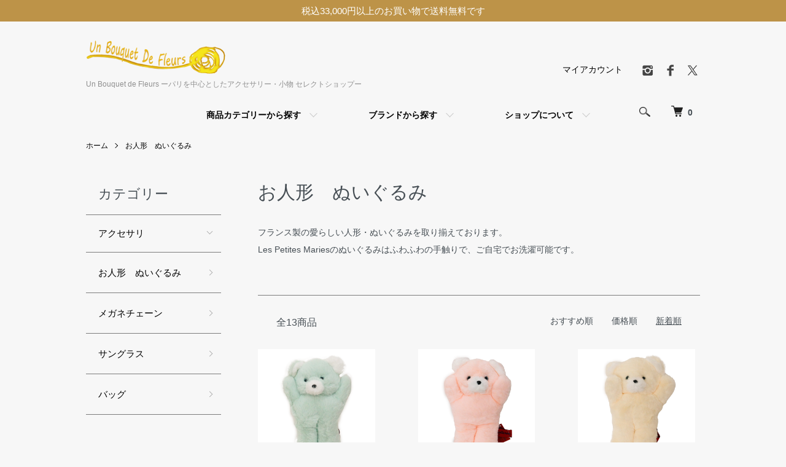

--- FILE ---
content_type: text/html; charset=EUC-JP
request_url: https://ubdf1007.com/?mode=cate&cbid=1404330&csid=0&sort=n
body_size: 10721
content:
<!DOCTYPE html PUBLIC "-//W3C//DTD XHTML 1.0 Transitional//EN" "http://www.w3.org/TR/xhtml1/DTD/xhtml1-transitional.dtd">
<html xmlns:og="http://ogp.me/ns#" xmlns:fb="http://www.facebook.com/2008/fbml" xmlns:mixi="http://mixi-platform.com/ns#" xmlns="http://www.w3.org/1999/xhtml" xml:lang="ja" lang="ja" dir="ltr">
<head>
<meta http-equiv="content-type" content="text/html; charset=euc-jp" />
<meta http-equiv="X-UA-Compatible" content="IE=edge,chrome=1" />
<meta name="viewport" content="width=device-width,initial-scale=1">
<title>お人形・ぬいぐるみ -Un Bouquet de Fleurs-</title>
<meta name="Keywords" content="人形,ぬいぐるみ,フランス,プチマリ,Les Petites Maries,Un Bouquet de Fleurs,アンブケ" />
<meta name="Description" content="フランス製の愛らしい人形・ぬいぐるみを取り揃えております。Les Petites Mariesのぬいぐるみはふわふわの手触りで、ご自宅でお洗濯可能です。" />
<meta name="Author" content="フランス雑貨のお店Un Bouquet de Fleurs" />
<meta name="Copyright" content="Un Bouquet de Fleurs" />
<meta http-equiv="content-style-type" content="text/css" />
<meta http-equiv="content-script-type" content="text/javascript" />
<link rel="stylesheet" href="https://ubdf1007.com/css/framework/colormekit.css" type="text/css" />
<link rel="stylesheet" href="https://ubdf1007.com/css/framework/colormekit-responsive.css" type="text/css" />
<link rel="stylesheet" href="https://img02.shop-pro.jp/PA01174/301/css/9/index.css?cmsp_timestamp=20260116062532" type="text/css" />
<link rel="stylesheet" href="https://img02.shop-pro.jp/PA01174/301/css/9/product_list.css?cmsp_timestamp=20260116062532" type="text/css" />

<link rel="alternate" type="application/rss+xml" title="rss" href="https://ubdf1007.com/?mode=rss" />
<link rel="alternate" media="handheld" type="text/html" href="https://ubdf1007.com/?mode=cate&cbid=1404330&csid=0&sort=n" />
<link rel="shortcut icon" href="https://img02.shop-pro.jp/PA01174/301/favicon.ico?cmsp_timestamp=20260106165125" />
<script type="text/javascript" src="//ajax.googleapis.com/ajax/libs/jquery/1.7.2/jquery.min.js" ></script>
<meta property="og:title" content="お人形・ぬいぐるみ -Un Bouquet de Fleurs-" />
<meta property="og:description" content="フランス製の愛らしい人形・ぬいぐるみを取り揃えております。Les Petites Mariesのぬいぐるみはふわふわの手触りで、ご自宅でお洗濯可能です。" />
<meta property="og:url" content="https://ubdf1007.com?mode=cate&cbid=1404330&csid=0&sort=n" />
<meta property="og:site_name" content="Un Bouquet de Fleurs ーパリを中心としたアクセサリー・小物 セレクトショップー" />
<meta property="og:image" content=""/>
<script>
  var Colorme = {"page":"product_list","shop":{"account_id":"PA01174301","title":"Un Bouquet de Fleurs \u30fc\u30d1\u30ea\u3092\u4e2d\u5fc3\u3068\u3057\u305f\u30a2\u30af\u30bb\u30b5\u30ea\u30fc\u30fb\u5c0f\u7269 \u30bb\u30ec\u30af\u30c8\u30b7\u30e7\u30c3\u30d7\u30fc"},"basket":{"total_price":0,"items":[]},"customer":{"id":null}};

  (function() {
    function insertScriptTags() {
      var scriptTagDetails = [];
      var entry = document.getElementsByTagName('script')[0];

      scriptTagDetails.forEach(function(tagDetail) {
        var script = document.createElement('script');

        script.type = 'text/javascript';
        script.src = tagDetail.src;
        script.async = true;

        if( tagDetail.integrity ) {
          script.integrity = tagDetail.integrity;
          script.setAttribute('crossorigin', 'anonymous');
        }

        entry.parentNode.insertBefore(script, entry);
      })
    }

    window.addEventListener('load', insertScriptTags, false);
  })();
</script>

<script async src="https://www.googletagmanager.com/gtag/js?id=G-9M8EPLF185"></script>
<script>
  window.dataLayer = window.dataLayer || [];
  function gtag(){dataLayer.push(arguments);}
  gtag('js', new Date());
  
      gtag('config', 'G-9M8EPLF185', (function() {
      var config = {};
      if (Colorme && Colorme.customer && Colorme.customer.id != null) {
        config.user_id = Colorme.customer.id;
      }
      return config;
    })());
  
  </script><script async src="https://zen.one/analytics.js"></script>
</head>
<body>
<meta name="colorme-acc-payload" content="?st=1&pt=10028&ut=1404330,0&at=PA01174301&v=20260119112657&re=&cn=74bb1d7be195a0d2a3e474abeea394c3" width="1" height="1" alt="" /><script>!function(){"use strict";Array.prototype.slice.call(document.getElementsByTagName("script")).filter((function(t){return t.src&&t.src.match(new RegExp("dist/acc-track.js$"))})).forEach((function(t){return document.body.removeChild(t)})),function t(c){var r=arguments.length>1&&void 0!==arguments[1]?arguments[1]:0;if(!(r>=c.length)){var e=document.createElement("script");e.onerror=function(){return t(c,r+1)},e.src="https://"+c[r]+"/dist/acc-track.js?rev=3",document.body.appendChild(e)}}(["acclog001.shop-pro.jp","acclog002.shop-pro.jp"])}();</script>
<script async src="https://www.googletagmanager.com/gtag/js?id=UA-198028494-1"></script>
<script>
  window.dataLayer = window.dataLayer || [];
  function gtag(){dataLayer.push(arguments);}
  gtag('js', new Date());

  gtag('config', 'UA-198028494-1');
</script>


<script src="https://img.shop-pro.jp/tmpl_js/86/jquery.tile.js"></script>
<script src="https://img.shop-pro.jp/tmpl_js/86/jquery.skOuterClick.js"></script>


<div class="header-infomation">
		<span>税込33,000円以上のお買い物で送料無料です</span>
</div>

<div class="l-header">
  <div class="l-header-main u-container">
    <div class="l-header-main__in">
      <div class="l-header-logo">
        <h1 class="l-header-logo__img">
          <a href="./"><img src="https://img02.shop-pro.jp/PA01174/301/PA01174301.png?cmsp_timestamp=20260106165125" alt="Un Bouquet de Fleurs ーパリを中心としたアクセサリー・小物 セレクトショップー" /></a>
        </h1>
                  <p class="l-header-logo__txt">
            Un Bouquet de Fleurs ーパリを中心としたアクセサリー・小物 セレクトショップー
          </p>
              </div>
      <div class="l-header-search">
        <button class="l-header-search__btn js-mega-menu-btn js-search-btn">
          <img src="https://img.shop-pro.jp/tmpl_img/86/icon-search.png" alt="検索" />
        </button>
        <div class="l-header-search__contents js-mega-menu-contents">
          <div class="l-header-search__box">
            <form action="https://ubdf1007.com/" method="GET" class="l-header-search__form">
              <input type="hidden" name="mode" value="srh" /><input type="hidden" name="sort" value="n" />
              <div class="l-header-search__input">
                <input type="text" name="keyword" placeholder="商品検索" />
              </div>
              <button class="l-header-search__submit" type="submit">
                <img src="https://img.shop-pro.jp/tmpl_img/86/icon-search.png" alt="送信" />
              </button>
            </form>
            <button class="l-header-search__close js-search-close" type="submit" aria-label="閉じる">
              <span></span>
              <span></span>
            </button>
          </div>
        </div>
        <div class="l-header-cart">
          <a href="https://ubdf1007.com/cart/proxy/basket?shop_id=PA01174301&shop_domain=ubdf1007.com">
            <img src="https://img.shop-pro.jp/tmpl_img/86/icon-cart.png" alt="カートを見る" />
            <span class="p-global-header__cart-count">
              0
            </span>
          </a>
        </div>
      </div>
      <button class="l-menu-btn js-navi-open" aria-label="メニュー">
        <span></span>
        <span></span>
      </button>
    </div>
    <div class="l-main-navi">
      <div class="l-main-navi__in">
        <ul class="l-main-navi-list">
                              <li class="l-main-navi-list__item">
            <div class="l-main-navi-list__ttl">
              CATEGORY
            </div>
            <button class="l-main-navi-list__link js-mega-menu-btn">
              商品カテゴリーから探す
            </button>
            <div class="l-mega-menu js-mega-menu-contents">
              <ul class="l-mega-menu-list">
                                <li class="l-mega-menu-list__item">
                  <a class="l-mega-menu-list__link" href="https://ubdf1007.com/?mode=cate&cbid=1297489&csid=0&sort=n">
                    アクセサリ
                  </a>
                </li>
                                                    <li class="l-mega-menu-list__item">
                  <a class="l-mega-menu-list__link" href="https://ubdf1007.com/?mode=cate&cbid=1404330&csid=0&sort=n">
                    お人形　ぬいぐるみ
                  </a>
                </li>
                                                    <li class="l-mega-menu-list__item">
                  <a class="l-mega-menu-list__link" href="https://ubdf1007.com/?mode=cate&cbid=1297486&csid=0&sort=n">
                    メガネチェーン
                  </a>
                </li>
                                                    <li class="l-mega-menu-list__item">
                  <a class="l-mega-menu-list__link" href="https://ubdf1007.com/?mode=cate&cbid=2874486&csid=0&sort=n">
                    サングラス
                  </a>
                </li>
                                                    <li class="l-mega-menu-list__item">
                  <a class="l-mega-menu-list__link" href="https://ubdf1007.com/?mode=cate&cbid=1297488&csid=0&sort=n">
                    バッグ
                  </a>
                </li>
                              </ul>
            </div>
          </li>
                                                  <li class="l-main-navi-list__item">
            <div class="l-main-navi-list__ttl">
              GROUP
            </div>
            <button class="l-main-navi-list__link js-mega-menu-btn">
              ブランドから探す
            </button>
            <div class="l-mega-menu js-mega-menu-contents">
              <ul class="l-mega-menu-list">
                                <li class="l-mega-menu-list__item">
                  <a class="l-mega-menu-list__link" href="https://ubdf1007.com/?mode=grp&gid=593645&sort=n">
                    LEA STEIN（リア・スタン）
                  </a>
                </li>
                                                    <li class="l-mega-menu-list__item">
                  <a class="l-mega-menu-list__link" href="https://ubdf1007.com/?mode=grp&gid=2534989&sort=n">
                    Les Chats（猫モチーフ全商品）
                  </a>
                </li>
                                                    <li class="l-mega-menu-list__item">
                  <a class="l-mega-menu-list__link" href="https://ubdf1007.com/?mode=grp&gid=904282&sort=n">
                    Les petites maries（プチ・マリ）
                  </a>
                </li>
                                                    <li class="l-mega-menu-list__item">
                  <a class="l-mega-menu-list__link" href="https://ubdf1007.com/?mode=grp&gid=479181&sort=n">
                    JEN MOOD（ジェン・モード）
                  </a>
                </li>
                                                    <li class="l-mega-menu-list__item">
                  <a class="l-mega-menu-list__link" href="https://ubdf1007.com/?mode=grp&gid=2528924&sort=n">
                    Fairytale107（フェアリーテール107）
                  </a>
                </li>
                                                    <li class="l-mega-menu-list__item">
                  <a class="l-mega-menu-list__link" href="https://ubdf1007.com/?mode=grp&gid=2461847&sort=n">
                    ATELIER I-mana アトリエ・イマナ（旧イマナパリ）
                  </a>
                </li>
                                                    <li class="l-mega-menu-list__item">
                  <a class="l-mega-menu-list__link" href="https://ubdf1007.com/?mode=grp&gid=2396988&sort=n">
                    ロ・ラ・レ　パリ　バッグ
                  </a>
                </li>
                                                    <li class="l-mega-menu-list__item">
                  <a class="l-mega-menu-list__link" href="https://ubdf1007.com/?mode=grp&gid=3045578&sort=n">
                    LYDIA CASSATT PEARL
                  </a>
                </li>
                              </ul>
            </div>
          </li>
                    					
                    <li class="l-main-navi-list__item">
            <div class="l-main-navi-list__ttl">
              CONTENTS
            </div>
            <button class="l-main-navi-list__link js-mega-menu-btn">
              ショップについて
            </button>
            <div class="l-mega-menu js-mega-menu-contents">
              <ul class="l-mega-menu-list">
                                <li class="l-mega-menu-list__item">
                  <a class="l-mega-menu-list__link" href="https://ubdf1007.com/?mode=f1">
                    百貨店 出店情報
                  </a>
                </li>
                                <li class="l-mega-menu-list__item">
                  <a class="l-mega-menu-list__link" href="https://ubdf1007.com/?mode=f2">
                    リアスタン 公認代理店
                  </a>
                </li>
                                <li class="l-mega-menu-list__item">
                  <a class="l-mega-menu-list__link" href="https://ubdf1007.com/?mode=f3">
                    Un Bouquet De Fleursのご紹介
                  </a>
                </li>
                                <li class="l-mega-menu-list__item">
                  <a class="l-mega-menu-list__link" href="https://ubdf1007.com/?mode=f4">
                    店舗卸売業者様へ
                  </a>
                </li>
                                <li class="l-mega-menu-list__item">
                  <a class="l-mega-menu-list__link" href="https://ubdf1007.com/?mode=f5">
                    Un Bouquet De Fleurs -English-
                  </a>
                </li>
                                <li class="l-mega-menu-list__item">
                  <a class="l-mega-menu-list__link" href="https://ubdf1007.com/?mode=f11">
                    リア・スタン　作品別ストーリー
                  </a>
                </li>
                              </ul>
            </div>
          </li>
                  </ul>
        <div class="l-help-navi-box">
          <ul class="l-help-navi-list">
            <li class="l-help-navi-list__item">
              <a class="l-help-navi-list__link" href="https://ubdf1007.com/?mode=myaccount">マイアカウント</a>
            </li>
                      </ul>
          <ul class="l-sns-navi-list u-opa">
                        <li class="l-sns-navi-list__item">
              <a href="https://instagram.com/unbouquetdefleurs_hm" target="_blank">
                <i class="icon-lg-b icon-instagram" aria-label="instagram"></i>
              </a>
            </li>
                                    <li class="l-sns-navi-list__item">
              <a href="https://facebook.com/476247329107041" target="_blank">
                <i class="icon-lg-b icon-facebook" aria-label="Facebook"></i>
              </a>
            </li>
                                    <li class="l-sns-navi-list__item">
              <a href="https://twitter.com/ubdf1007" target="_blank">
                <i class="icon-lg-b icon-twitter" aria-label="Twitter"></i>
              </a>
            </li>
                                    <!-- <li class="l-sns-navi-list__item">
              <a href="" target="_blank">
                <i class="icon-lg-b icon-pinterest" aria-label="pinterest"></i>
              </a>
            </li> -->
          </ul>
        </div>
      </div>
    </div>
    <div class="l-main-navi-overlay js-navi-close"></div>
  </div>
</div>

<div class="l-main product_list">
  <div class="l-main product_list">
  
  <div class="c-breadcrumbs u-container">
    <ul class="c-breadcrumbs-list">
      <li class="c-breadcrumbs-list__item">
        <a href="./">
          ホーム
        </a>
      </li>
                  <li class="c-breadcrumbs-list__item">
        <a href="?mode=cate&cbid=1404330&csid=0&sort=n">
          お人形　ぬいぐるみ
        </a>
      </li>
                      </ul>
  </div>
  
  <div class="l-contents-wrap u-container">
    
    <div class="l-contents-main">
      <h2 class="p-category__ttl">
                  お人形　ぬいぐるみ
              </h2>
      
              <div class="p-category-free">フランス製の愛らしい人形・ぬいぐるみを取り揃えております。</br>
Les Petites Mariesのぬいぐるみはふわふわの手触りで、ご自宅でお洗濯可能です。</div>
            
      
            
      
            
      
            
      
            
              <div class="p-item-list-head">
          <div class="p-item-list-num">
            全13商品
          </div>
          
          <ul class="p-item-sort-list">
            <li class="p-item-sort-list__item">
                          <a href="?mode=cate&cbid=1404330&csid=0">おすすめ順</a>
                          </li>
            <li class="p-item-sort-list__item">
                          <a href="?mode=cate&cbid=1404330&csid=0&sort=p">価格順</a>
                          </li>
            <li class="p-item-sort-list__item">
                          <span>新着順</span>
                        </li>
          </ul>
          
        </div>
        
        <ul class="c-item-list">
                    <li class="c-item-list__item">
            <div class="c-item-list__img u-img-scale">
              <a href="?pid=157470533">
                                <img src="https://img02.shop-pro.jp/PA01174/301/product/157470533_th.png?cmsp_timestamp=20221216180228" alt="Les Petites Maries　ふわふわチビくま　鈴入り　グリーン" />
                              </a>
            </div>
            <div class="c-item-list__txt">
              <div class="c-item-list__ttl">
                <a href="?pid=157470533">
                  Les Petites Maries　ふわふわチビくま　鈴入り　グリーン
                </a>
              </div>
                                          <div class="c-item-list__price is-soldout">
                SOLD OUT
              </div>
                                                      </div>
          </li>
                    <li class="c-item-list__item">
            <div class="c-item-list__img u-img-scale">
              <a href="?pid=157470519">
                                <img src="https://img02.shop-pro.jp/PA01174/301/product/157470519_th.png?cmsp_timestamp=20221216175613" alt="Les Petites Maries　ふわふわチビくま　鈴入り　ピンク" />
                              </a>
            </div>
            <div class="c-item-list__txt">
              <div class="c-item-list__ttl">
                <a href="?pid=157470519">
                  Les Petites Maries　ふわふわチビくま　鈴入り　ピンク
                </a>
              </div>
                            <div class="c-item-list__price">
                                5,500円(本体5,000円、税500円)
                                              </div>
                                                                                  </div>
          </li>
                    <li class="c-item-list__item">
            <div class="c-item-list__img u-img-scale">
              <a href="?pid=157470511">
                                <img src="https://img02.shop-pro.jp/PA01174/301/product/157470511_th.png?cmsp_timestamp=20221216180627" alt="Les Petites Maries　ふわふわチビくま　鈴入り　白" />
                              </a>
            </div>
            <div class="c-item-list__txt">
              <div class="c-item-list__ttl">
                <a href="?pid=157470511">
                  Les Petites Maries　ふわふわチビくま　鈴入り　白
                </a>
              </div>
                                          <div class="c-item-list__price is-soldout">
                SOLD OUT
              </div>
                                                      </div>
          </li>
                    <li class="c-item-list__item">
            <div class="c-item-list__img u-img-scale">
              <a href="?pid=157470488">
                                <img src="https://img02.shop-pro.jp/PA01174/301/product/157470488_th.jpg?cmsp_timestamp=20211008103510" alt="Les Petites Maries　ふわふわチビくま　鈴入り　茶色" />
                              </a>
            </div>
            <div class="c-item-list__txt">
              <div class="c-item-list__ttl">
                <a href="?pid=157470488">
                  Les Petites Maries　ふわふわチビくま　鈴入り　茶色
                </a>
              </div>
                            <div class="c-item-list__price">
                                5,500円(本体5,000円、税500円)
                                              </div>
                                                                                  </div>
          </li>
                    <li class="c-item-list__item">
            <div class="c-item-list__img u-img-scale">
              <a href="?pid=157468347">
                                <img src="https://img02.shop-pro.jp/PA01174/301/product/157468347_th.jpg?cmsp_timestamp=20210212235125" alt="Les Petites Maries　ふわふわちびウサギ　ピンク" />
                              </a>
            </div>
            <div class="c-item-list__txt">
              <div class="c-item-list__ttl">
                <a href="?pid=157468347">
                  Les Petites Maries　ふわふわちびウサギ　ピンク
                </a>
              </div>
                            <div class="c-item-list__price">
                                6,600円(本体6,000円、税600円)
                                              </div>
                                                                                  </div>
          </li>
                    <li class="c-item-list__item">
            <div class="c-item-list__img u-img-scale">
              <a href="?pid=157468237">
                                <img src="https://img02.shop-pro.jp/PA01174/301/product/157468237_th.jpg?cmsp_timestamp=20210212234754" alt="Les Petites Maries　ふわふわちびウサギ　グリーン" />
                              </a>
            </div>
            <div class="c-item-list__txt">
              <div class="c-item-list__ttl">
                <a href="?pid=157468237">
                  Les Petites Maries　ふわふわちびウサギ　グリーン
                </a>
              </div>
                            <div class="c-item-list__price">
                                6,600円(本体6,000円、税600円)
                                              </div>
                                                                                  </div>
          </li>
                    <li class="c-item-list__item">
            <div class="c-item-list__img u-img-scale">
              <a href="?pid=157468225">
                                <img src="https://img02.shop-pro.jp/PA01174/301/product/157468225_th.jpg?cmsp_timestamp=20210212234415" alt="Les Petites Maries　ふわふわちびウサギ　白" />
                              </a>
            </div>
            <div class="c-item-list__txt">
              <div class="c-item-list__ttl">
                <a href="?pid=157468225">
                  Les Petites Maries　ふわふわちびウサギ　白
                </a>
              </div>
                            <div class="c-item-list__price">
                                6,600円(本体6,000円、税600円)
                                              </div>
                                                                                  </div>
          </li>
                    <li class="c-item-list__item">
            <div class="c-item-list__img u-img-scale">
              <a href="?pid=157468211">
                                <img src="https://img02.shop-pro.jp/PA01174/301/product/157468211_th.jpg?cmsp_timestamp=20210212234047" alt="Les Petites Maries　ふわふわちびウサギ　茶色" />
                              </a>
            </div>
            <div class="c-item-list__txt">
              <div class="c-item-list__ttl">
                <a href="?pid=157468211">
                  Les Petites Maries　ふわふわちびウサギ　茶色
                </a>
              </div>
                                          <div class="c-item-list__price is-soldout">
                SOLD OUT
              </div>
                                                      </div>
          </li>
                    <li class="c-item-list__item">
            <div class="c-item-list__img u-img-scale">
              <a href="?pid=74860358">
                                <img src="https://img02.shop-pro.jp/PA01174/301/product/74860358_th.jpg?cmsp_timestamp=20220111105525" alt="&lt;img class=&#039;new_mark_img1&#039; src=&#039;https://img.shop-pro.jp/img/new/icons31.gif&#039; style=&#039;border:none;display:inline;margin:0px;padding:0px;width:auto;&#039; /&gt;【限定品】Les Petites Marie　フランス製ぬいぐるみ　ふわふわくまさん ラベンダー色" />
                              </a>
            </div>
            <div class="c-item-list__txt">
              <div class="c-item-list__ttl">
                <a href="?pid=74860358">
                  <img class='new_mark_img1' src='https://img.shop-pro.jp/img/new/icons31.gif' style='border:none;display:inline;margin:0px;padding:0px;width:auto;' />【限定品】Les Petites Marie　フランス製ぬいぐるみ　ふわふわくまさん ラベンダー色
                </a>
              </div>
                            <div class="c-item-list__price">
                                19,800円(本体18,000円、税1,800円)
                                              </div>
                                                                                  </div>
          </li>
                    <li class="c-item-list__item">
            <div class="c-item-list__img u-img-scale">
              <a href="?pid=74860318">
                                <img src="https://img02.shop-pro.jp/PA01174/301/product/74860318_th.jpg?cmsp_timestamp=20210212220359" alt="Les Petites Marie　フランス製ぬいぐるみ　ふわふわくまさん クリーム" />
                              </a>
            </div>
            <div class="c-item-list__txt">
              <div class="c-item-list__ttl">
                <a href="?pid=74860318">
                  Les Petites Marie　フランス製ぬいぐるみ　ふわふわくまさん クリーム
                </a>
              </div>
                            <div class="c-item-list__price">
                                19,800円(本体18,000円、税1,800円)
                                              </div>
                                                                                  </div>
          </li>
                    <li class="c-item-list__item">
            <div class="c-item-list__img u-img-scale">
              <a href="?pid=74860274">
                                <img src="https://img02.shop-pro.jp/PA01174/301/product/74860274_th.jpg?cmsp_timestamp=20210212214649" alt="Les Petites Marie　フランス製ぬいぐるみ　ふわふわくまさん ベージュ" />
                              </a>
            </div>
            <div class="c-item-list__txt">
              <div class="c-item-list__ttl">
                <a href="?pid=74860274">
                  Les Petites Marie　フランス製ぬいぐるみ　ふわふわくまさん ベージュ
                </a>
              </div>
                            <div class="c-item-list__price">
                                19,800円(本体18,000円、税1,800円)
                                              </div>
                                                                                  </div>
          </li>
                    <li class="c-item-list__item">
            <div class="c-item-list__img u-img-scale">
              <a href="?pid=74860264">
                                <img src="https://img02.shop-pro.jp/PA01174/301/product/74860264_th.jpg?cmsp_timestamp=20210212214842" alt="Les Petites Maries　フランス製ぬいぐるみ　ふわふわくまさん グレー " />
                              </a>
            </div>
            <div class="c-item-list__txt">
              <div class="c-item-list__ttl">
                <a href="?pid=74860264">
                  Les Petites Maries　フランス製ぬいぐるみ　ふわふわくまさん グレー 
                </a>
              </div>
                            <div class="c-item-list__price">
                                19,800円(本体18,000円、税1,800円)
                                              </div>
                                                                                  </div>
          </li>
                  </ul>
        
        
                  <div class="c-pager">
            <div class="c-pager__total">
              全<span>13</span>商品中 <span>1 - 12</span>表示
            </div>
            <ul class="c-pager-list">
              <li class="c-pager-list__item is-visible">
                                <span class="c-pager-list__link is-prev is-disabled">
                  前へ
                </span>
                              </li>
                                                        <li class="c-pager-list__item is-visible">
                <span class="c-pager-list__link is-disabled is-current">
                  1
                  <span class="c-pager-list__page">ページ目</span>
                </span>
              </li>
                                                                                    <li class="c-pager-list__item">
                <a href="?mode=cate&cbid=1404330&csid=0&sort=n&page=2" class="c-pager-list__link">
                  2
                </a>
              </li>
                                                        <li class="c-pager-list__item is-visible">
                                <a href="?mode=cate&cbid=1404330&csid=0&sort=n&page=2" class="c-pager-list__link is-next">
                  次へ
                </a>
                              </li>
            </ul>
          </div>
                
            
            
      
            
      
            
    </div>
    
    <div class="l-contents-side">
      
                  <div class="l-side-navi">
        <h3 class="l-side-navi__ttl">
          カテゴリー
        </h3>
        <ul class="l-side-navi-list">
                    <li class="l-side-navi-list__item">
                          <button class="l-side-navi-list__link js-toggle-btn">
                アクセサリ
              </button>
                                                <ul class="l-side-navi-sub-list js-toggle-contents">
              <li class="l-side-navi-sub-list__item">
                <a href="https://ubdf1007.com/?mode=cate&cbid=1297489&csid=0&sort=n" class="l-side-navi-sub-list__link">
                  全てのアクセサリ
                </a>
              </li>
                            <li class="l-side-navi-sub-list__item">
                <a href="https://ubdf1007.com/?mode=cate&cbid=1297489&csid=6&sort=n" class="l-side-navi-sub-list__link">
                  <u>ブローチ　大（8cm以上）</u>
                </a>
              </li>
                                                  <li class="l-side-navi-sub-list__item">
                <a href="https://ubdf1007.com/?mode=cate&cbid=1297489&csid=1&sort=n" class="l-side-navi-sub-list__link">
                  <u>ブローチ　中（7.5cm以下）</u>
                </a>
              </li>
                                                  <li class="l-side-navi-sub-list__item">
                <a href="https://ubdf1007.com/?mode=cate&cbid=1297489&csid=7&sort=n" class="l-side-navi-sub-list__link">
                  <u>ブローチ　小（5.5cm以下）</u>
                </a>
              </li>
                                                  <li class="l-side-navi-sub-list__item">
                <a href="https://ubdf1007.com/?mode=cate&cbid=1297489&csid=2&sort=n" class="l-side-navi-sub-list__link">
                  <u>ペンダント・ネックレス</u>
                </a>
              </li>
                                                  <li class="l-side-navi-sub-list__item">
                <a href="https://ubdf1007.com/?mode=cate&cbid=1297489&csid=3&sort=n" class="l-side-navi-sub-list__link">
                  <u>指輪</u>
                </a>
              </li>
                                                  <li class="l-side-navi-sub-list__item">
                <a href="https://ubdf1007.com/?mode=cate&cbid=1297489&csid=4&sort=n" class="l-side-navi-sub-list__link">
                  <u>イヤリング・ピアス</u>
                </a>
              </li>
                                                  <li class="l-side-navi-sub-list__item">
                <a href="https://ubdf1007.com/?mode=cate&cbid=1297489&csid=5&sort=n" class="l-side-navi-sub-list__link">
                  <u>バレッタ</u>
                </a>
              </li>
                        </ul>
                                  </li>
                    <li class="l-side-navi-list__item">
                          <a href="https://ubdf1007.com/?mode=cate&cbid=1404330&csid=0&sort=n" class="l-side-navi-list__link is-link">
                お人形　ぬいぐるみ
              </a>
                                  </li>
                    <li class="l-side-navi-list__item">
                          <a href="https://ubdf1007.com/?mode=cate&cbid=1297486&csid=0&sort=n" class="l-side-navi-list__link is-link">
                メガネチェーン
              </a>
                                  </li>
                    <li class="l-side-navi-list__item">
                          <a href="https://ubdf1007.com/?mode=cate&cbid=2874486&csid=0&sort=n" class="l-side-navi-list__link is-link">
                サングラス
              </a>
                                  </li>
                    <li class="l-side-navi-list__item">
                          <a href="https://ubdf1007.com/?mode=cate&cbid=1297488&csid=0&sort=n" class="l-side-navi-list__link is-link">
                バッグ
              </a>
                                  </li>
                  </ul>
      </div>
                                                                  
      
                  <div class="l-side-navi">
        <h3 class="l-side-navi__ttl">
          グループ
        </h3>
        <ul class="l-side-navi-list">
                <li class="l-side-navi-list__item">
            <a href="https://ubdf1007.com/?mode=grp&gid=593645&sort=n" class="l-side-navi-list__link is-link">
              LEA STEIN（リア・スタン）
            </a>
          </li>
                            <li class="l-side-navi-list__item">
            <a href="https://ubdf1007.com/?mode=grp&gid=2534989&sort=n" class="l-side-navi-list__link is-link">
              Les Chats（猫モチーフ全商品）
            </a>
          </li>
                            <li class="l-side-navi-list__item">
            <a href="https://ubdf1007.com/?mode=grp&gid=904282&sort=n" class="l-side-navi-list__link is-link">
              Les petites maries（プチ・マリ）
            </a>
          </li>
                            <li class="l-side-navi-list__item">
            <a href="https://ubdf1007.com/?mode=grp&gid=479181&sort=n" class="l-side-navi-list__link is-link">
              JEN MOOD（ジェン・モード）
            </a>
          </li>
                            <li class="l-side-navi-list__item">
            <a href="https://ubdf1007.com/?mode=grp&gid=2528924&sort=n" class="l-side-navi-list__link is-link">
              Fairytale107（フェアリーテール107）
            </a>
          </li>
                            <li class="l-side-navi-list__item">
            <a href="https://ubdf1007.com/?mode=grp&gid=2461847&sort=n" class="l-side-navi-list__link is-link">
              ATELIER I-mana アトリエ・イマナ（旧イマナパリ）
            </a>
          </li>
                            <li class="l-side-navi-list__item">
            <a href="https://ubdf1007.com/?mode=grp&gid=2396988&sort=n" class="l-side-navi-list__link is-link">
              ロ・ラ・レ　パリ　バッグ
            </a>
          </li>
                            <li class="l-side-navi-list__item">
            <a href="https://ubdf1007.com/?mode=grp&gid=3045578&sort=n" class="l-side-navi-list__link is-link">
              LYDIA CASSATT PEARL
            </a>
          </li>
              </ul>
      </div>
                  
    </div>
  </div>
</div>

<script type="text/javascript">
$(document).ready(function() {
  $(".js-toggle-btn").click(function () {
    $(this).next(".js-toggle-contents").slideToggle(200,"swing");
    $(this).toggleClass("is-on");
  });
});
</script></div>

<div class="l-bottom u-container">
        <div class="p-shop-info">
    
        <div class="u-contents-s">
      <div class="p-staff">
        <h2 class="c-ttl-sub">
          INFORMATION
          <span class="c-ttl-sub__ja">百貨店出店情報</span>
        </h2>
        <div class="p-staff-box">
                    <div class="u-bold">
            百貨店出店情報
          </div>
                    <br />
<strong>日本橋三越　期間限定ショップ</strong><br />
　2月25日（水）&#12316;3月3日（火）<br />
<br />
<a href="http://ubdf1007.com/?mode=f1"><span style="color:red;"> → 詳細はこちら（過去出店履歴など）</span></a>
</span>
        </div>
      </div>
    </div>
        
    
        <div class="u-contents-s">
      <div class="p-calendar">
        <h2 class="c-ttl-sub">
          CALENDAR
          <span class="c-ttl-sub__ja">催事カレンダー</span>
        </h2>
        <div class="side_section side_section_cal">
          <div class="side_cal">
            <table class="tbl_calendar">
    <caption>2026年1月</caption>
    <tr>
        <th class="sun">日</th>
        <th>月</th>
        <th>火</th>
        <th>水</th>
        <th>木</th>
        <th>金</th>
        <th class="sat">土</th>
    </tr>
    <tr>
<td></td>
<td></td>
<td></td>
<td></td>
<td class="thu holiday">1</td>
<td class="fri">2</td>
<td class="sat">3</td>
</tr>
<tr>
<td class="sun">4</td>
<td class="mon">5</td>
<td class="tue">6</td>
<td class="wed">7</td>
<td class="thu">8</td>
<td class="fri">9</td>
<td class="sat">10</td>
</tr>
<tr>
<td class="sun">11</td>
<td class="mon holiday">12</td>
<td class="tue">13</td>
<td class="wed">14</td>
<td class="thu">15</td>
<td class="fri">16</td>
<td class="sat">17</td>
</tr>
<tr>
<td class="sun">18</td>
<td class="mon">19</td>
<td class="tue">20</td>
<td class="wed">21</td>
<td class="thu">22</td>
<td class="fri">23</td>
<td class="sat">24</td>
</tr>
<tr>
<td class="sun">25</td>
<td class="mon">26</td>
<td class="tue">27</td>
<td class="wed">28</td>
<td class="thu">29</td>
<td class="fri">30</td>
<td class="sat">31</td>
</tr>
</table><table class="tbl_calendar">
    <caption>2026年2月</caption>
    <tr>
        <th class="sun">日</th>
        <th>月</th>
        <th>火</th>
        <th>水</th>
        <th>木</th>
        <th>金</th>
        <th class="sat">土</th>
    </tr>
    <tr>
<td class="sun">1</td>
<td class="mon">2</td>
<td class="tue">3</td>
<td class="wed">4</td>
<td class="thu">5</td>
<td class="fri">6</td>
<td class="sat">7</td>
</tr>
<tr>
<td class="sun">8</td>
<td class="mon">9</td>
<td class="tue">10</td>
<td class="wed holiday">11</td>
<td class="thu">12</td>
<td class="fri">13</td>
<td class="sat">14</td>
</tr>
<tr>
<td class="sun">15</td>
<td class="mon">16</td>
<td class="tue">17</td>
<td class="wed">18</td>
<td class="thu">19</td>
<td class="fri">20</td>
<td class="sat">21</td>
</tr>
<tr>
<td class="sun">22</td>
<td class="mon holiday">23</td>
<td class="tue">24</td>
<td class="wed" style="background-color: #bd9348; color: #ffffff;">25</td>
<td class="thu" style="background-color: #bd9348; color: #ffffff;">26</td>
<td class="fri" style="background-color: #bd9348; color: #ffffff;">27</td>
<td class="sat" style="background-color: #bd9348; color: #ffffff;">28</td>
</tr>
</table>
          </div>
                    <div class="side_cal_memo">
            日本橋三越　期間限定ショップ<br />
2月25日（水）&#12316;3月3日（火）
          </div>
                  </div>
      </div>
    </div>
        
  </div>
  <div class="p-shopguide u-contents-s">
    <h2 class="u-visually-hidden">
      ショッピングガイド
    </h2>
    <div class="p-shopguide-wrap">
            <div class="p-shopguide-column">
        <div class="p-shopguide-box js-matchHeight">
          <div class="p-shopguide-head">
            <div class="p-shopguide__icon">
              <img src="https://img.shop-pro.jp/tmpl_img/86/shopguide-icon-shipping.png" alt="" />
            </div>
            <h3 class="c-ttl-sub">
              SHIPPING
              <span class="c-ttl-sub__ja">配送・送料について</span>
            </h3>
          </div>
          <dl class="p-shopguide-txt">
                        <dt class="p-shopguide__ttl">
              ヤマト運輸
            </dt>
            <dd class="p-shopguide__body">
                            全国一律　700円<br />
（商品によっては個別にご相談させて頂く場合がございます。）<br />
<br />
＊商品代金33,000円（税込）以上ご購入の場合は、送料を無料とさせていただきます。<br />
＊海外への発送は原則として承っておりません。ご了承下さい。<br />
<br />
宅配業者：ヤマト運輸<br />
<br />
＊配達日時指定をご利用いただきます（無料）<br />
＊配達員による手渡しとなりますので、安心してご利用いただけます。
            </dd>
                      </dl>
        </div>
      </div>
            <div class="p-shopguide-column">
        <div class="p-shopguide-box js-matchHeight">
          <div class="p-shopguide-head">
            <div class="p-shopguide__icon">
              <img src="https://img.shop-pro.jp/tmpl_img/86/shopguide-icon-return.png" alt="" />
            </div>
            <h3 class="c-ttl-sub">
              RETURN
              <span class="c-ttl-sub__ja">返品について</span>
            </h3>
          </div>
          <dl class="p-shopguide-txt">
                        <dt class="p-shopguide__ttl">
              不良品
            </dt>
            <dd class="p-shopguide__body">
              ＊商品の品質には万全を期しておりますが、万一商品が破損・汚損していた場合、商品の配達後７日以内にメールにてご連絡ください。<br />
代金着払いにてご返品後、良品あるいは同等品と交換させていただきます。代替品が無い場合は、返金にて対応いたします。<br />
＊アンティーク品・ヴィンテージ品につきましては、細かいスレ・キズ等極力明記させていただきますが、破損品でない限り返品はお断りさせていたいております。
            </dd>
                                    <dt class="p-shopguide__ttl">
              返品期限
            </dt>
            <dd class="p-shopguide__body">
              基本的には返品・お取替えはお受けしておりません。<br />
<br />
商品到着後７日以内にcafebagatelle7@mbr.nifty.comまでご連絡ください。<br />
期限を過ぎると、返品をお受けできない場合がありますので、ご注意ください。 
            </dd>
                                    <dt class="p-shopguide__ttl">
              返品送料
            </dt>
            <dd class="p-shopguide__body">
              商品の破損、サイズ違い、その他、当店の不手際により不備が発生した場合は、当店にて送料を負担いたします。<br />
お客様都合の返品の再は返品送料はお客様負担でお願いします。 
            </dd>
                      </dl>
        </div>
      </div>
            <div class="p-shopguide-column">
        <div class="p-shopguide-box js-matchHeight">
          <div class="p-shopguide-head">
            <div class="p-shopguide__icon">
              <img src="https://img.shop-pro.jp/tmpl_img/86/shopguide-icon-payment.png" alt="" />
            </div>
            <h3 class="c-ttl-sub">
              PAYMENT
              <span class="c-ttl-sub__ja">お支払いについて</span>
            </h3>
          </div>
          <dl class="p-shopguide-txt">
                        <dt class="p-shopguide__ttl">
               銀行振込【みずほ銀行】
            </dt>
            <dd class="p-shopguide__body">
                                          ＊前払となります。<br />
＊振込手数料はお客様のご負担となります。<br />
＊1週間を過ぎてもご入金がない場合は、ご注文がキャンセルとなりますのでご注意ください。<br />
<br />
【お振込口座】<br />
ご注文後、当ショップよりお客様へ送信するご注文受付完了メールに記載致します。<br />
<br />
※ 銀行振込手数料は、お客様ご負担となります。同じみずほ銀行からの振込は、手数料が安くなります。振込手数料は、振り込んでいただく銀行や方法によっても変わりますので、詳しくは、ご利用の銀行でご確認ください。 
            </dd>
                        <dt class="p-shopguide__ttl">
              クレジットカード
            </dt>
            <dd class="p-shopguide__body">
                                          <div class="p-shopguide__img">
                <img class='payment_img' src='https://img.shop-pro.jp/common/card2.gif'><img class='payment_img' src='https://img.shop-pro.jp/common/card6.gif'><img class='payment_img' src='https://img.shop-pro.jp/common/card18.gif'>
              </div>
                            VISA、ダイナース、マスターカードがご利用頂けます。<br />
<br />
※商品価格に関しましては為替レートの変動により、予告なしに変更させていただく場合がございます。
            </dd>
                        <dt class="p-shopguide__ttl">
              Amazon Pay
            </dt>
            <dd class="p-shopguide__body">
                                          Amazonのアカウントに登録された配送先や支払い方法を利用して決済できます。
            </dd>
                      </dl>
        </div>
      </div>
          </div>
  </div>
</div>

<div class="l-footer">
  <div class="u-container">
    <div class="l-footer-main">
      <div class="l-footer-shopinfo">
        <div class="l-footer-shopinfo__logo">
          <a href="./"><img src="https://img02.shop-pro.jp/PA01174/301/PA01174301.png?cmsp_timestamp=20260106165125" alt="Un Bouquet de Fleurs ーパリを中心としたアクセサリー・小物 セレクトショップー" /></a>
        </div>
                <div class="l-footer-shopinfo__txt">
          Un Bouquet de Fleurs ーパリを中心としたアクセサリー・小物 セレクトショップー
        </div>
                <ul class="l-footer-sns-list u-opa">
                    <li class="l-footer-sns-list__item">
            <a href="https://instagram.com/unbouquetdefleurs_hm" target="_blank">
              <i class="icon-lg-b icon-instagram" aria-label="instagram"></i>
            </a>
          </li>
                              <li class="l-footer-sns-list__item">
            <a href="https://facebook.com/476247329107041" target="_blank">
              <i class="icon-lg-b icon-facebook" aria-label="Facebook"></i>
            </a>
          </li>
                              <li class="l-footer-sns-list__item">
            <a href="https://twitter.com/ubdf1007" target="_blank">
              <i class="icon-lg-b icon-twitter" aria-label="Twitter"></i>
            </a>
          </li>
                              <!-- <li class="l-footer-sns-list__item">
            <a href="" target="_blank">
              <i class="icon-lg-b icon-pinterest" aria-label="pinterest"></i>
            </a>
          </li> -->
        </ul>
                <div class="l-footer-qrcode">
          <img src="https://img02.shop-pro.jp/PA01174/301/qrcode.jpg?cmsp_timestamp=20260106165125" />
        </div>
              </div>
      <div class="l-footer-navi">
        <ul class="l-footer-navi-list">
          <li class="l-footer-navi-list__item">
            <a class="l-footer-navi-list__link" href="./">
              ホーム
            </a>
          </li>
          <li class="l-footer-navi-list__item">
            <a class="l-footer-navi-list__link" href="https://ubdf1007.com/?mode=sk#delivery">
              配送・送料について
            </a>
          </li>
          <li class="l-footer-navi-list__item">
            <a class="l-footer-navi-list__link" href="https://ubdf1007.com/?mode=sk#return">
              返品について
            </a>
          </li>
          <li class="l-footer-navi-list__item">
            <a class="l-footer-navi-list__link" href="https://ubdf1007.com/?mode=sk#payment">
              支払い方法について
            </a>
          </li>
          <li class="l-footer-navi-list__item">
            <a class="l-footer-navi-list__link" href="https://ubdf1007.com/?mode=sk#info">
              特定商取引法に基づく表記
            </a>
          </li>
          <li class="l-footer-navi-list__item">
            <a class="l-footer-navi-list__link" href="https://ubdf1007.com/?mode=privacy">
              プライバシーポリシー
            </a>
          </li>
        </ul>
        <ul class="l-footer-navi-list">
                    <li class="l-footer-navi-list__item">
            <a class="l-footer-navi-list__link" href="http://ameblo.jp/anouchkaandrea92/">
              ショップブログ
            </a>
          </li>
                              <li class="l-footer-navi-list__item">
            <a class="l-footer-navi-list__link" href="https://ubdf.shop-pro.jp/customer/newsletter/subscriptions/new">
              メルマガ登録・解除
            </a>
          </li>
                    <li class="l-footer-navi-list__item">
            <span class="l-footer-navi-list__link">
              <a href="https://ubdf1007.com/?mode=rss">RSS</a> / <a href="https://ubdf1007.com/?mode=atom">ATOM</a>
            </span>
          </li>
        </ul>
        <ul class="l-footer-navi-list">
          <li class="l-footer-navi-list__item">
            <a class="l-footer-navi-list__link" href="https://ubdf1007.com/?mode=myaccount">
              マイアカウント
            </a>
          </li>
                    <li class="l-footer-navi-list__item">
                        <a class="l-footer-navi-list__link" href="https://ubdf1007.com/cart/proxy/basket?shop_id=PA01174301&shop_domain=ubdf1007.com">
              カートを見る
            </a>
                      </li>
          <li class="l-footer-navi-list__item">
            <a class="l-footer-navi-list__link" href="https://ubdf.shop-pro.jp/customer/inquiries/new">
              お問い合わせ
            </a>
          </li>
        </ul>
      </div>
    </div>
  </div>
</div>
<div class="l-copyright">
  <div class="l-copyright__txt">
    CopyRight 2012-2025 &copy; Un Bouquet De Fleurs All Rights Reserved<br />
掲載の文章・写真等のすべてのコンテンツのコピー・転載を禁じます。
  </div>
  <div class="l-copyright__logo">
    
  </div>
</div>

<script src="https://img.shop-pro.jp/tmpl_js/86/jquery.biggerlink.min.js"></script>
<script src="https://img.shop-pro.jp/tmpl_js/86/jquery.matchHeight-min.js"></script>
<script src="https://img.shop-pro.jp/tmpl_js/86/what-input.js"></script>

<script type="text/javascript">
$(document).ready(function() {
  //category search
  $(".js-mega-menu-btn").on("click",function() {
    if ($(this).hasClass("is-on")) {
      $(this).removeClass("is-on");
      $(this).next(".js-mega-menu-contents").fadeOut(200,"swing");
    } else {
      $(".js-mega-menu-btn").removeClass("is-on");
      $(".js-mega-menu-btn").next().fadeOut(200,"swing");
      $(this).addClass("is-on");
      $(this).next(".js-mega-menu-contents").fadeIn(200,"swing");
    }
  });
  $(".js-search-close").on('click',function() {
    $(".l-header-search__contents").fadeOut(200,"swing");
    $(".l-header-search__btn").removeClass("is-on");
  });
  $(".js-search-btn").on('click',function() {
    $(".l-main-navi").removeClass("is-open");
    $(".js-navi-open").removeClass("is-on");
  });

  //hamburger
  $(".js-navi-open,.js-navi-close").on('click',function() {
    $(".l-header-search__contents").fadeOut(200,"swing");
    $(".l-header-search__btn").removeClass("is-on");
    $(".l-header").toggleClass("is-open");
    $(".l-main-navi").toggleClass("is-open");
    $(".l-menu-btn").toggleClass("is-on");
    $(".l-main-navi-overlay").toggleClass("is-on");
  });
});
</script>

<script type="text/javascript">
$(document).ready(function() {
  var header = $(".l-header")
  var headerHeight = header.outerHeight()
  var navPos = $(".l-main-navi").offset().top

  $(window).on("load scroll", function() {
    var value = $(this).scrollTop();
    if ( value > navPos ) {
      $(".l-header").addClass("is-fixed");
      $(".l-main").css("margin-top", headerHeight);
    } else {
      $(".l-header").removeClass("is-fixed");
      $(".l-main").css("margin-top", '0');
    }
  });
  $(window).on("load resize", function() {
    if ($(window).width() < 1030) {
      $("body").css("margin-top", header.outerHeight());
    } else {
      $("body").css("margin-top", "");
    }
  });
});
</script>

<script type="text/javascript">
$(document).ready(function() {
  $(".js-bigger").biggerlink();
});
</script>

<script type="text/javascript">
$(document).ready(function() {
  $(".js-matchHeight").matchHeight();
});
</script>

<script>
  $(function () {
  function window_size_switch_func() {
    if($(window).width() >= 768) {
    // product option switch -> table
    $('#prd-opt-table').html($('.prd-opt-table').html());
    $('#prd-opt-table table').addClass('table table-bordered');
    $('#prd-opt-select').empty();
    } else {
    // product option switch -> select
    $('#prd-opt-table').empty();
    if($('#prd-opt-select > *').size() == 0) {
      $('#prd-opt-select').append($('.prd-opt-select').html());
    }
    }
  }
  window_size_switch_func();
  $(window).load(function () {
    $('.history-unit').tile();
  });
  $(window).resize(function () {
    window_size_switch_func();
    $('.history-unit').tile();
  });
  });
</script><script type="text/javascript" src="https://ubdf1007.com/js/cart.js" ></script>
<script type="text/javascript" src="https://ubdf1007.com/js/async_cart_in.js" ></script>
<script type="text/javascript" src="https://ubdf1007.com/js/product_stock.js" ></script>
<script type="text/javascript" src="https://ubdf1007.com/js/js.cookie.js" ></script>
<script type="text/javascript" src="https://ubdf1007.com/js/favorite_button.js" ></script>
</body></html>

--- FILE ---
content_type: text/css
request_url: https://img02.shop-pro.jp/PA01174/301/css/9/product_list.css?cmsp_timestamp=20260116062532
body_size: 2737
content:
/******************************/
/* category */
/******************************/
.p-category__ttl {
  margin: 10px 0 30px 0;
  line-height: 1.4;
  font-size: 30px;
  font-weight: normal;
}
.p-category-free {
  margin-bottom: 60px;
  line-height: 2;
}
/***** カテゴリ一覧 *****/
.p-category-list {
  display: flex;
  flex-wrap: wrap;
  margin-top: 60px;
  margin-bottom: 60px;
  margin-left: -15px;
  margin-right: -15px;
}
@media screen and (max-width: 767px) {
  .p-category-list {
    display: block;
    margin-left: 0;
    margin-right: 0;
  }
}
.p-category-list__item {
  box-sizing: border-box;
  margin-bottom: 60px;
  padding-left: 15px;
  padding-right: 15px;
  width: 33.3333%;
  font-size: 16px;
  text-align: center;
}
@media screen and (max-width: 767px) {
  .p-category-list__item {
    margin-bottom: 15px;
    padding-left: 0;
    padding-right: 0;
    width: auto;
    text-align: left;
  }
}
.p-category-list__link {
  position: relative;
}
@media screen and (max-width: 767px) {
  .p-category-list__link {
    display: flex;
    flex-wrap: wrap;
    align-items: center;
  }
}
.p-category-list__link:hover {
  text-decoration: none;
}
@media screen and (max-width: 767px) {
  .p-category-list__link:before {
    content: "";
    position: absolute;
    top: 50%;
    right: 5px;
    margin-top: -6px;
    width: 8px;
    height: 8px;
    border-right: 1px solid #aaaaaa;
    border-bottom: 1px solid #aaaaaa;
    transform: rotate(-45deg);
    transition: all 0.3s cubic-bezier(0.25, 0.46, 0.45, 0.94);
  }
}
.p-category-list__img {
  display: block;
  margin-bottom: 30px;
}
@media screen and (max-width: 767px) {
  .p-category-list__img {
    margin-right: 10px;
    margin-bottom: 0;
    width: 75px;
  }
}
.p-category-list__name:hover {
  text-decoration: underline;
}
@media screen and (max-width: 767px) {
  .p-category-list__name:hover {
    text-decoration: none;
  }
}
@media screen and (max-width: 767px) {
  .p-category-list__name {
    flex: 1;
  }
}
/***** 商品件数・ソート *****/
.p-item-list-head {
  display: flex;
  justify-content: space-between;
  padding: 30px;
  border-top: 1px solid #7d7d7d;
}
@media screen and (max-width: 767px) {
  .p-item-list-head {
    padding: 30px 0;
  }
}
.p-item-list-num {
  font-size: 16px;
}
@media screen and (max-width: 767px) {
  .p-item-list-num {
    font-size: 14px;
  }
}
.p-item-sort-list {
  display: flex;
  flex-wrap: wrap;
}
.p-item-sort-list__item {
  margin-left: 30px;
}
@media screen and (max-width: 767px) {
  .p-item-sort-list__item {
    margin-left: 25px;
  }
}
.p-item-sort-list__item:first-child {
  margin-left: 0;
}
.p-item-sort-list__item span {
  text-decoration: underline;
}

/***** デスクトップサイズのモニタで、商品一覧を3列（デフォルトでは4列）にする。 *****/
@media screen and (min-width: 768px) {
  div.product_list ul.c-item-list li.c-item-list__item {
    width: 33%
  }
}

